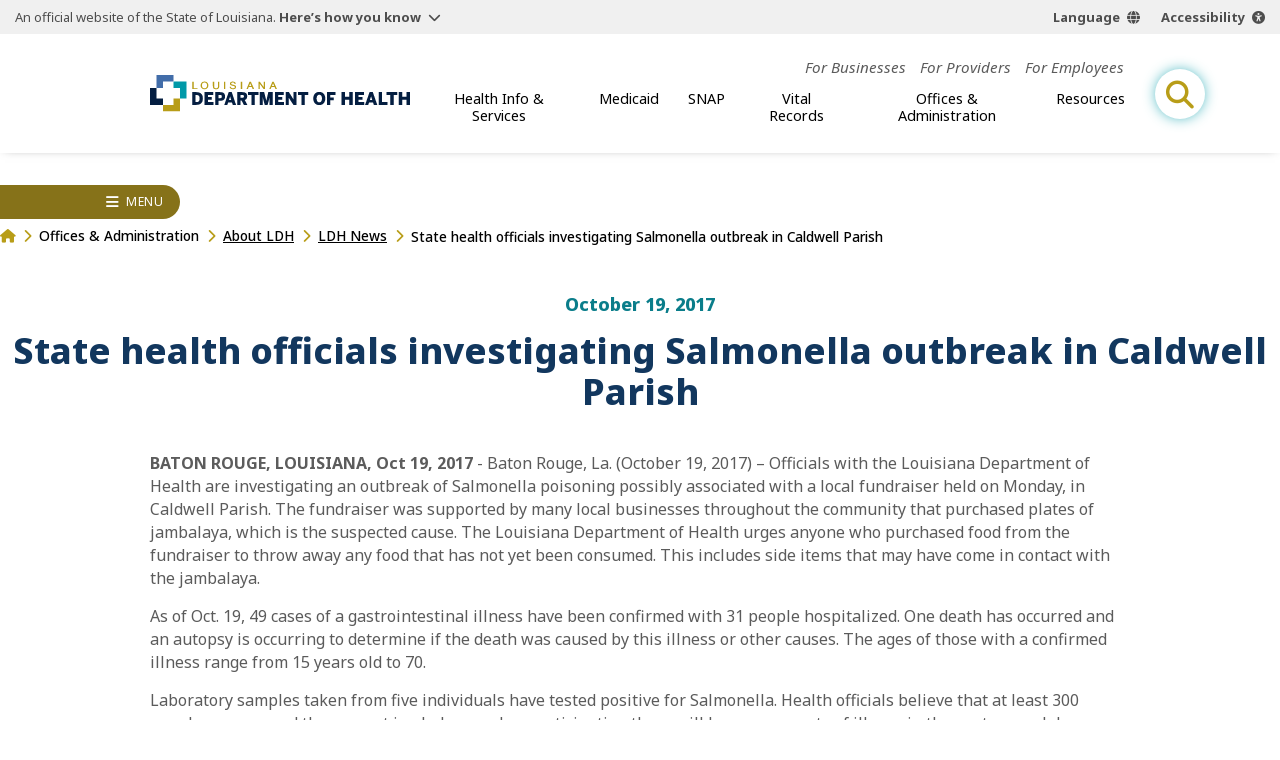

--- FILE ---
content_type: text/html;charset=UTF-8
request_url: https://ldh.la.gov/news/4403
body_size: 18955
content:
<!DOCTYPE html>
<html lang="en">
<head>

<title>State health officials investigating Salmonella outbreak in Caldwell Parish | Louisiana Department of Health</title>
<meta name="description" content="The Louisiana Department of Health protects and promotes health and ensures access to medical, preventive and rehabilitative services for all citizens of the State of Louisiana.">

<meta charset="UTF-8" />
<meta name="viewport" content="width=device-width, initial-scale=1">
<meta property="og:title" content="State health officials investigating Salmonella outbreak in Caldwell Parish | Louisiana Department of Health" />
<meta property="og:type" content="website" />
<meta property="og:image" content="https://ldh.la.gov/assets/images/ldh-open-graph.jpg" /> 
<meta property="og:description" content="The Louisiana Department of Health protects and promotes health and ensures access to medical, preventive and rehabilitative services for all citizens of the State of Louisiana." />

<meta name="twitter:site" content="@LADeptHealth">

<link rel="preconnect" href="https://fonts.googleapis.com">
<link rel="preconnect" href="https://fonts.gstatic.com" crossorigin>
<link href="https://fonts.googleapis.com/css2?family=Noto+Sans:ital,wght@0,100..900;1,100..900&family=Roboto:wght@400;900&display=swap" rel="stylesheet">
<link rel="apple-touch-icon" sizes="180x180" href="[data-uri]">
<link rel="icon" type="image/png" sizes="32x32" href="[data-uri]">
<link rel="icon" type="image/png" sizes="16x16" href="[data-uri]">
<link rel="manifest" href="[data-uri]">
<link rel="mask-icon" href="/build/img/safari-pinned-tab.svg" color="#426da9">
<link rel="shortcut icon" href="/build/img/favicon.ico">

<meta name="msapplication-TileColor" content="#426da9">
<meta name="msapplication-config" content="/build/img/favicon/browserconfig.xml">
<meta name="theme-color" content="#315177">
<script async defer src="https://translate.google.com/translate_a/element.js?cb=window.handleGT"></script>
<script async defer src="https://acsbapp.com/apps/app/dist/js/app.js"></script>

    <script type="module" crossorigin src="/build/js/news.js"></script>
    <link rel="modulepreload" crossorigin href="/build/js/chunks/expand-one.js">
    <link rel="modulepreload" crossorigin href="/build/js/chunks/wrapper.js">
    <link rel="modulepreload" crossorigin href="/build/js/chunks/breadcrumbs.js">
    <link rel="stylesheet" href="/build/css/news-detail.css">
  <meta name="google-site-verification" content="0Hj7T4XBJfxVjsKOQE7J2iobzIJNg528PBpB6hp0-s8" />

<!-- Google Tag Manager -->
<script>(function(w,d,s,l,i){w[l]=w[l]||[];w[l].push({'gtm.start':
new Date().getTime(),event:'gtm.js'});var f=d.getElementsByTagName(s)[0],
j=d.createElement(s),dl=l!='dataLayer'?'&l='+l:'';j.async=true;j.src=
'https://www.googletagmanager.com/gtm.js?id='+i+dl;f.parentNode.insertBefore(j,f);
})(window,document,'script','dataLayer','GTM-M6QZVTF');</script>
<!-- End Google Tag Manager -->

<!-- MESH Google Tag Manager -->
<script>(function(w,d,s,l,i){w[l]=w[l]||[];w[l].push({'gtm.start':
new Date().getTime(),event:'gtm.js'});var f=d.getElementsByTagName(s)[0],
j=d.createElement(s),dl=l!='dataLayer'?'&l='+l:'';j.async=true;j.src=
'https://www.googletagmanager.com/gtm.js?id='+i+dl;f.parentNode.insertBefore(j,f);
})(window,document,'script','dataLayer','GTM-PHQ8XH2');</script>
<!-- End MESH Google Tag Manager -->

<!-- ROCKIT SCIENCE Google tag (gtag.js) --> 
<script async src="https://www.googletagmanager.com/gtag/js?id=AW-16661134212"></script> <script> window.dataLayer = window.dataLayer || []; function gtag(){dataLayer.push(arguments);} gtag('js', new Date()); gtag('config', 'AW-16661134212'); </script> 
</head>
<body>
<header id="site-header">
  <section id="la-gov-bar">
    <p>An official website of the State of Louisiana.
      <button class="gov-trigger" aria-controls="gov-bar-expand">Here’s how you know</button>
    </p>
    <nav class="options" aria-label="language and accessibility options">
      <button class="lang">Language</button>
      <button class="acsb" data-acsb-custom-trigger="true">Accessibility</button>
    </nav>
    <div class="expand" id="gov-bar-expand">
      <div class="group">
        <img src="/build/img/state-seal-grey.svg" height="90" width="90" alt="State of Louisiana Seal">
        <em>Official Louisiana State Websites use .la.gov</em> <span>A .la.gov website belongs to an official<br>
        government organization in Louisiana.</span>
      </div>
      <div class="group">
        <img src="/build/img/lock.svg" height="90" width="63" alt="Lock icon image">
        <em>Secure .gov websites use HTTPS</em> <span>A lock (<span class="lock"></span>) or https:// means you've safely<br>
        connected to the official .gov website.</span>
      </div>
    </div>
    <nav id="gt-container" data-open="false">
      <div id="gt-element"></div>
    </nav>
  </section>

  
  
  <a href="/" class="brand" aria-label="link to homepage"><img src="/build/img/logo-color.svg" width="250" alt="ldh logo"></a>
  
  
<button id="mobile-open-trigger" aria-label="open mobile menu" aria-controls="header-nav-group">
<div></div>
<div></div>
<div></div>
</button>
<div class="nav-group" id="header-nav-group">
  <button id="mobile-close-trigger" aria-label="close mobile menu" aria-controls="header-nav-group">
  <div></div>
  <div></div>
  </button>
  <span class="menu-title">Menu</span>
  <div class="nav-scroll-group">
    
  <!-- generated {ts '2026-01-29 02:00:00'} -->
  <nav id="top-nav">
    <ul class="top-list">
      
        <li class="top-item">                    
          <a href="/for-businesses">For Businesses</a>
          
              
            <div class="sub-group">
              <div class="sub-name"> <strong>For Businesses</strong> </div>
              <ul class="sub-list cont">
                                                                
                  <li class="sub-item">
                    
                      <a href="/bureau-of-engineering-services/bacteriological-sample-collection">Bacteriological Sample Collection</a>
                    
                  </li>
                                                                
                  <li class="sub-item">
                    
                      <a href="/bureau-of-sanitarian-services/building-and-premises-program">Building and Premises Program</a>
                    
                  </li>
                                                                
                  <li class="sub-item">
                    
                      <a href="/bureau-of-sanitarian-services/Cannabis">Cannabis Program</a>
                    
                  </li>
                                                                
                  <li class="sub-item">
                    
                      <a href="/bureau-of-sanitarian-services/food-and-drug-unit">Food &amp; Drug Program</a>
                    
                  </li>
                                                                
                  <li class="sub-item">
                    
                      <a href="/bureau-of-sanitarian-services/commercial-seafood">Commercial Seafood Program</a>
                    
                  </li>
                                                                
                  <li class="sub-item">
                    
                      <a href="/bureau-of-engineering-services/LSLI">Lead Service Line Inventory (LSLI)</a>
                    
                  </li>
                                                                
                  <li class="sub-item">
                    
                      <a href="/bureau-of-engineering-services/LCRR">Lead &amp; Copper Rule Revisions</a>
                    
                  </li>
                                                                
                  <li class="sub-item">
                    
                      <a href="/bureau-of-sanitarian-services/milk-and-dairy-unit">Milk &amp; Dairy Control Program</a>
                    
                  </li>
                                                                
                  <li class="sub-item">
                    
                      <a href="/bureau-of-sanitarian-services/wastewater">Onsite Wastewater Program</a>
                    
                  </li>
                                                                
                  <li class="sub-item">
                    
                      <a href="/bureau-of-sanitarian-services/retail-food">Retail Food Program</a>
                    
                  </li>
                
              </ul>
            </div>      
                     
          
        </li>
      
        <li class="top-item">                    
          <a href="/for-providers">For Providers</a>
          
              
            <div class="sub-group">
              <div class="sub-name"> <strong>For Providers</strong> </div>
              <ul class="sub-list cont">
                                                                
                  <li class="sub-item">
                    
                      <a href="/immunization-program/adult-immunization-provider-toolkit">Adult Immunization Provider Toolkit</a>
                    
                  </li>
                                                                
                  <li class="sub-item">
                    
                      <a href="/bureau-of-emergency-medical-services/ambulance-standards">Ambulance Standards</a>
                    
                  </li>
                                                                
                  <li class="sub-item">
                    
                      <a href="/bureau-of-family-health/care-coordination-toolkit">Care Coordination</a>
                    
                  </li>
                                                                
                  <li class="sub-item">
                    
                      <a href="/page/1339">Coordinated System of Care (CSoC)</a>
                    
                  </li>
                                                                
                  <li class="sub-item">
                    
                      <a href="/office-for-citizens-with-developmental-disabilities/direct-service-workers">Direct Service Workers</a>
                    
                  </li>
                                                                
                  <li class="sub-item">
                    
                      <a href="/office-for-citizens-with-developmental-disabilities/earlysteps-provider-information">EarlySteps Provider Page</a>
                    
                  </li>
                                                                
                  <li class="sub-item">
                    
                      <a href="/bureau-of-infectious-diseases/healthcare-associated-infections-resource-center">Healthcare-Associated Infections and Antibiotic Resistance (HAI/AR)</a>
                    
                  </li>
                                                                
                  <li class="sub-item">
                    
                      <a href="/immunization-program/providers">Immunization Quality Improvement for Providers (IQIP)</a>
                    
                  </li>
                                                                
                  <li class="sub-item">
                    
                      <a href="/bureau-of-health-informatics/lahidd">Louisiana Hospital Inpatient Discharge Database</a>
                    
                  </li>
                                                                
                  <li class="sub-item">
                    
                      <a href="/page/990">Louisiana WIC Vendors</a>
                    
                  </li>
                                                                
                  <li class="sub-item">
                    
                      <a href="/office-of-behavioral-health/mental-health-rehabilitation">Mental Health Rehabilitation</a>
                    
                  </li>
                                                                
                  <li class="sub-item">
                    
                      <a href="/medicaid/for-medicaid-providers">Medicaid Providers</a>
                    
                      <div class="sub-group">
                        <div class="sub-name"> <strong>For Providers</strong>  </div>
                        <ul class="sub-list">
                          
                            <li class="sub-item">
                              
                                <a href="/medicaid/claims-and-billing">Claims and Billing</a>
                              
                            </li>
                          
                            <li class="sub-item">
                              
                                <a href="/medicaid/dental-services">Dental Providers</a>
                              
                            </li>
                          
                            <li class="sub-item">
                              
                                <a href="/medicaid/electronic-visit-verification">Electronic Visit Verification</a>
                              
                            </li>
                          
                            <li class="sub-item">
                              
                                <a href="/medicaid/informational-bulletins">Informational Bulletins</a>
                              
                            </li>
                          
                            <li class="sub-item">
                              
                                <a href="/medicaid/legal-compliance-monitoring">Legal Compliance Monitoring</a>
                              
                            </li>
                          
                            <li class="sub-item">
                              
                                <a href="/medicaid/ltc-providers">Long-Term Care Providers</a>
                              
                            </li>
                          
                            <li class="sub-item">
                              
                                <a href="/medicaid/mce-resources">Managed Care Entity Resources</a>
                              
                            </li>
                          
                            <li class="sub-item">
                              
                                <a href="/medicaid/dbpm-resources">Dental Benefit Program Manager Resources</a>
                              
                            </li>
                          
                            <li class="sub-item">
                              
                                <a href="/medicaid/mco-resources">Managed Care Organization Resources</a>
                              
                            </li>
                          
                            <li class="sub-item">
                              
                                <a href="/medicaid/rate-certification-letters">Rate Certification Letters</a>
                              
                            </li>
                          
                            <li class="sub-item">
                              
                                <a href="/medicaid/medical-transportation-provider-resources">Medical Transportation Provider Resources</a>
                              
                            </li>
                          
                            <li class="sub-item">
                              
                                <a href="/pharmacy">Pharmacy</a>
                              
                            </li>
                          
                            <li class="sub-item">
                              
                                <a href="/medicaid/rate-setting-and-audit-section">Rate and Audit</a>
                              
                            </li>
                          
                            <li class="sub-item">
                              
                                <a href="/medicaid/eidr-medicaid-claims-requests">EIDR Medicaid Claims Requests</a>
                              
                            </li>
                          
                            <li class="sub-item">
                              
                                <a href="/medicaid/useful-managed-care-info">Useful MCO Information for Providers</a>
                              
                            </li>
                          
                        </ul>
                      </div>
                    
                  </li>
                                                                
                  <li class="sub-item">
                    
                      <a href="/bureau-of-family-health/ppcl">Provider to Provider Consultation Line (PPCL)</a>
                    
                  </li>
                                                                
                  <li class="sub-item">
                    
                      <a href="/office-of-behavioral-health/suicide-assessment-intervention-treatment-management-resources-per-act-582">Suicide Assessment, Intervention, Treatment &amp; Management Resources</a>
                    
                  </li>
                                                                
                  <li class="sub-item">
                    
                      <a href="/bureau-of-family-health/SUID-resources-for-providers">SUID Resources</a>
                    
                  </li>
                                                                
                  <li class="sub-item">
                    
                      <a href="/bureau-of-infectious-diseases/veterinary-information">Veterinary Information</a>
                    
                  </li>
                                                                
                  <li class="sub-item">
                    
                      <a href="/vital-records/leers">Vital Records: LEERS</a>
                    
                  </li>
                                                                
                  <li class="sub-item">
                    
                      <a href="/immunization-program/yellow-fever-vaccination-center-certification">Yellow Fever Vaccination Center Certification</a>
                    
                  </li>
                
              </ul>
            </div>      
                     
          
        </li>
      
        <li class="top-item">                    
          <a href="/for-employees">For Employees</a>
          
        </li>
      
    </ul>
  </nav>

  <!-- generated {ts '2026-01-29 02:15:00'} -->
  <nav id="main-nav">        
    <ul class="top-list">
      
        <li class="top-item">
          <button>Health Info &amp; Services</button>
          
              <div class="sub-group">
                <div class="sub-name"> <strong>Health Info &amp; Services</strong> </div>
                <ul class="sub-list cont">
                     
                      <li class="sub-item" microsite-id="116">
                        
                          <a href="/aging-louisianans">Aging Louisianans</a>
                        
                          
              <div class="sub-group">
                <div class="sub-name"> <em>Health Info &amp; Services</em> <strong>Aging Louisianans</strong> </div>
                <ul class="sub-list cont">
                                                                  
                    <li class="sub-item">
                      
                        <a href="/office-of-aging-and-adult-services/ADHC-waiver">Adult Day Health Care (ADHC) Waiver</a>
                      
                    </li>
                                                                  
                    <li class="sub-item">
                      
                        <a href="/office-of-aging-and-adult-services/adult-protective-services">Adult Protective Services (APS)</a>
                      
                    </li>
                                                                  
                    <li class="sub-item">
                      
                        <a href="/office-of-aging-and-adult-services/civil-money-penalty-reinvestment-program">Civil Money Penalty (CMP) Reinvestment Program</a>
                      
                    </li>
                                                                  
                    <li class="sub-item">
                      
                        <a href="/page/998">Commodity Supplemental Food Program (CSFP)</a>
                      
                    </li>
                                                                  
                    <li class="sub-item">
                      
                        <a href="/office-of-aging-and-adult-services/community-choices-waiver-ccw">Community Choices Waiver (CCW)</a>
                      
                    </li>
                                                                  
                    <li class="sub-item">
                      
                        <a href="/office-of-aging-and-adult-services/nursing-facility-services">Facility-Based Programs / Nursing Facilities</a>
                      
                    </li>
                                                                  
                    <li class="sub-item">
                      
                        <a href="/office-of-aging-and-adult-services/home-and-community-based-services">Home &amp; Community-Based Services (HCBS)</a>
                      
                    </li>
                                                                  
                    <li class="sub-item">
                      
                        <a href="/office-of-aging-and-adult-services/LTPCS">Long Term-Personal Care Services (LT-PCS)</a>
                      
                    </li>
                                                                  
                    <li class="sub-item">
                      
                        <a href="/office-of-aging-and-adult-services/OAAS-My-Place-Louisiana">My Place Louisiana (MPL)</a>
                      
                    </li>
                                                                  
                    <li class="sub-item">
                      
                        <a href="/office-of-aging-and-adult-services/permanent-supportive-housing-psh">Permanent Supportive Housing (PSH)</a>
                      
                    </li>
                                                                  
                    <li class="sub-item">
                      
                        <a href="/office-of-aging-and-adult-services/PACE">Program for All-Inclusive Care for the Elderly (PACE)</a>
                      
                    </li>
                                                                  
                    <li class="sub-item">
                      
                        <a href="/office-of-aging-and-adult-services/SPAS">State Personal Assistance Services Program (SPAS)</a>
                      
                    </li>
                                                                  
                    <li class="sub-item">
                      
                        <a href="/office-of-aging-and-adult-services/traumatic-head-spinal-cord-injury-trust-fund-program">Traumatic Brain &amp; Spinal Cord Injury (THSCI)</a>
                      
                    </li>
                  
                </ul>
              </div>
                                      
                        
                      </li>
                     
                      <li class="sub-item" microsite-id="126">
                        
                          <a href="/behavioral-health">Behavioral Health</a>
                        
                          
              <div class="sub-group">
                <div class="sub-name"> <em>Health Info &amp; Services</em> <strong>Behavioral Health</strong> </div>
                <ul class="sub-list cont">
                                                                  
                    <li class="sub-item">
                      
                        <a href="/page/453">Behavioral Health Managed Care</a>
                      
                    </li>
                                                                  
                    <li class="sub-item">
                      
                        <a href="/page/5328">Coordinated System of Care (CSoC)</a>
                      
                    </li>
                                                                  
                    <li class="sub-item">
                      
                        <a href="/office-of-behavioral-health/substance-use-and-gambling-disorders">Substance Use &amp; Addictive Disorders</a>
                      
                        <div class="sub-group">
                          <div class="sub-name"> <em>Health Info &amp; Services</em> <strong>Substance Use &amp; Addictive Disorders</strong> </div>
                          <ul class="sub-list cont">
                            
                              <li class="sub-item">
                                
                                  <a href="/office-of-behavioral-health/alcohol-use">Alcohol Use</a>
                                
                              </li>
                            
                              <li class="sub-item">
                                
                                  <a href="/office-of-behavioral-health/inhalant-abuse-prevention">Inhalant Abuse Prevention</a>
                                
                              </li>
                            
                              <li class="sub-item">
                                
                                  <a href="/opioids">Opioids</a>
                                
                              </li>
                            
                              <li class="sub-item">
                                
                                  <a href="/office-of-behavioral-health/gambling-when-gambling-is-a-problem">Problem Gambling</a>
                                
                              </li>
                            
                              <li class="sub-item">
                                
                                  <a href="/bureau-of-chronic-disease-prevention-healthcare-access/tobacco-use">Tobacco Use</a>
                                
                              </li>
                            
                          </ul>
                        </div>
                      
                    </li>
                                                                  
                    <li class="sub-item">
                      
                        <a href="/office-of-behavioral-health/suicide-prevention">Suicide Prevention</a>
                      
                        <div class="sub-group">
                          <div class="sub-name"> <em>Health Info &amp; Services</em> <strong>Suicide Prevention</strong> </div>
                          <ul class="sub-list cont">
                            
                              <li class="sub-item">
                                
                                  <button>Louisiana Crisis Response System and 988 Lifeline</button>
                                
                              </li>
                            
                              <li class="sub-item">
                                
                                  <a href="/office-of-behavioral-health/louisiana-spirit">Louisiana Spirit Crisis Counseling Program</a>
                                
                              </li>
                            
                          </ul>
                        </div>
                      
                    </li>
                                                                  
                    <li class="sub-item">
                      
                        <a href="/office-of-behavioral-health/mental-health-services">Mental Health Information &amp; Services</a>
                      
                        <div class="sub-group">
                          <div class="sub-name"> <em>Health Info &amp; Services</em> <strong>Mental Health Information &amp; Services</strong> </div>
                          <ul class="sub-list cont">
                            
                              <li class="sub-item">
                                
                                  <button>Acute Units &amp; Behavioral Health Clinics</button>
                                
                              </li>
                            
                              <li class="sub-item">
                                
                                  <a href="/office-of-behavioral-health/mental-health-rehabilitation">Mental Health Rehabilitation</a>
                                
                              </li>
                            
                              <li class="sub-item">
                                
                                  <a href="/office-of-behavioral-health/first-episode-of-psychosis-treatment-programs">Early Serious Mental Illness/First Episode Psychosis Treatment</a>
                                
                              </li>
                            
                              <li class="sub-item">
                                
                                  <a href="/office-of-behavioral-health/mental-health-services">Inpatient Psychiatric Facilities</a>
                                
                              </li>
                            
                          </ul>
                        </div>
                      
                    </li>
                  
                </ul>
              </div>
                                      
                        
                      </li>
                     
                      <li class="sub-item" microsite-id="133">
                        
                          <a href="/children-families">Children &amp; Families</a>
                        
                          
              <div class="sub-group">
                <div class="sub-name"> <em>Health Info &amp; Services</em> <strong>Children &amp; Families</strong> </div>
                <ul class="sub-list cont">
                                                                  
                    <li class="sub-item">
                      
                        <a href="/bureau-of-family-health/adolescent-school-health-program">Adolescent School Health Program</a>
                      
                        <div class="sub-group">
                          <div class="sub-name"> <em>Health Info &amp; Services</em> <strong>Adolescent School Health Program</strong> </div>
                          <ul class="sub-list cont">
                            
                              <li class="sub-item">
                                
                                  <a href="https://partnersforfamilyhealth.org/sbhc/" target="_blank">School-Based Health Centers</a>
                                
                              </li>
                            
                          </ul>
                        </div>
                      
                    </li>
                                                                  
                    <li class="sub-item">
                      
                        <a href="/bureau-of-family-health/adoption">Adoption</a>
                      
                    </li>
                                                                  
                    <li class="sub-item">
                      
                        <a href="/office-of-public-health/birth-defects">Birth Defects</a>
                      
                    </li>
                                                                  
                    <li class="sub-item">
                      
                        <a href="/bureau-of-family-health/childrens-special-health-services">Children’s Special Healthcare Services (CSHS)</a>
                      
                    </li>
                                                                  
                    <li class="sub-item">
                      
                        <a href="/bureau-of-infectious-diseases/Choose-Safe-Places" target="_blank">Choose Safe Places for Early Child Care and Education (CSPECE)</a>
                      
                    </li>
                                                                  
                    <li class="sub-item">
                      
                        <a href="https://partnersforfamilyhealth.org/louisiana-early-hearing-detection-and-intervention-program-la-ehdi/" target="_blank">Early Hearing Detection and Intervention Program (EHDI)</a>
                      
                    </li>
                                                                  
                    <li class="sub-item">
                      
                        <a href="https://partnersforfamilyhealth.org/family-support-coaching-services/" target="_blank">Family Support &amp; Coaching</a>
                      
                    </li>
                                                                  
                    <li class="sub-item">
                      
                        <a href="/bureau-of-family-health/genetic-diseases-program">Genetic Diseases Program</a>
                      
                    </li>
                                                                  
                    <li class="sub-item">
                      
                        <a href="/bureau-of-family-health/newborn-screening">Newborn Screening</a>
                      
                    </li>
                                                                  
                    <li class="sub-item">
                      
                        <a href="/pregnancy">Pregnancy</a>
                      
                    </li>
                                                                  
                    <li class="sub-item">
                      
                        <a href="/bureau-of-family-health/reproductive-health-program">Reproductive Health Program</a>
                      
                    </li>
                                                                  
                    <li class="sub-item">
                      
                        <a href="/bureau-of-family-health/sickle-cell-disease-database-Louisiana">Sickle Cell Disease</a>
                      
                    </li>
                                                                  
                    <li class="sub-item">
                      
                        <a href="/page/942">WIC</a>
                      
                    </li>
                  
                </ul>
              </div>
                                      
                        
                      </li>
                     
                      <li class="sub-item" microsite-id="135">
                        
                          <a href="/community-health-wellness">Community Health &amp; Wellness</a>
                        
                          
              <div class="sub-group">
                <div class="sub-name"> <em>Health Info &amp; Services</em> <strong>Community Health &amp; Wellness</strong> </div>
                <ul class="sub-list cont">
                                                                  
                    <li class="sub-item">
                      
                        <a href="/office-of-public-health/cancer">Cancer</a>
                      
                        <div class="sub-group">
                          <div class="sub-name"> <em>Health Info &amp; Services</em> <strong>Cancer</strong> </div>
                          <ul class="sub-list cont">
                            
                              <li class="sub-item">
                                
                                  <a href="/office-of-public-health/breast-cancer">Breast</a>
                                
                              </li>
                            
                              <li class="sub-item">
                                
                                  <a href="/office-of-public-health/cervical-cancer">Cervical</a>
                                
                              </li>
                            
                              <li class="sub-item">
                                
                                  <a href="/office-of-public-health/colorectal-cancer">Colorectal</a>
                                
                              </li>
                            
                              <li class="sub-item">
                                
                                  <a href="/office-of-public-health/kidney-cancer">Kidney/Renal Pelvis</a>
                                
                              </li>
                            
                              <li class="sub-item">
                                
                                  <a href="/office-of-public-health/lung-cancer">Lung</a>
                                
                              </li>
                            
                              <li class="sub-item">
                                
                                  <a href="/office-of-public-health/ovarian-cancer">Ovarian</a>
                                
                              </li>
                            
                              <li class="sub-item">
                                
                                  <a href="/office-of-public-health/prostate-cancer">Prostate</a>
                                
                              </li>
                            
                              <li class="sub-item">
                                
                                  <a href="/office-of-public-health/skin-cancer">Skin</a>
                                
                              </li>
                            
                          </ul>
                        </div>
                      
                    </li>
                                                                  
                    <li class="sub-item">
                      
                        <a href="/bureau-of-sanitarian-services/Cannabis">Cannabis</a>
                      
                    </li>
                                                                  
                    <li class="sub-item">
                      
                        <a href="/bureau-of-chronic-disease-prevention-healthcare-access">Chronic Disease</a>
                      
                    </li>
                                                                  
                    <li class="sub-item">
                      
                        <a href="/community-healthways">Community Healthways Program</a>
                      
                    </li>
                                                                  
                    <li class="sub-item">
                      
                        <a href="/bureau-of-engineering-services">Engineering Services</a>
                      
                    </li>
                                                                  
                    <li class="sub-item">
                      
                        <a href="/page/5317">Environmental</a>
                      
                        <div class="sub-group">
                          <div class="sub-name"> <em>Health Info &amp; Services</em> <strong>Environmental</strong> </div>
                          <ul class="sub-list cont">
                            
                              <li class="sub-item">
                                
                                  <button>Environmental Public Health Tracking Program</button>
                                
                              </li>
                            
                              <li class="sub-item">
                                
                                  <a href="/page/4817">Heat-Related Illness</a>
                                
                              </li>
                            
                              <li class="sub-item">
                                
                                  <a href="/page/4924">Lead Poisoning Prevention</a>
                                
                              </li>
                            
                              <li class="sub-item">
                                
                                  <a href="/page/4817">Louisiana&apos;s Occupational Heat-Related Illness and Injury Program</a>
                                
                              </li>
                            
                              <li class="sub-item">
                                
                                  <a href="/bureau-of-sanitarian-services/molluscan-shellfish-program">Molluscan Shellfish Program</a>
                                
                              </li>
                            
                              <li class="sub-item">
                                
                                  <a href="/bureau-of-sanitarian-services/beach-monitoring-program">Beach Monitoring Program</a>
                                
                              </li>
                            
                          </ul>
                        </div>
                      
                    </li>
                                                                  
                    <li class="sub-item">
                      
                        <a href="/bureau-of-sanitarian-services">Food Safety</a>
                      
                    </li>
                                                                  
                    <li class="sub-item">
                      
                        <a href="/page/5280">Local Governing Entities (LGE)</a>
                      
                    </li>
                                                                  
                    <li class="sub-item">
                      
                        <a href="/office-of-aging-and-adult-services/palliative-care-interdisciplinary-advisory-council">Louisiana Hospice and Palliative Care</a>
                      
                    </li>
                                                                  
                    <li class="sub-item">
                      
                        <a href="/bureau-of-chronic-disease-prevention-healthcare-access/oral-health">Oral Health</a>
                      
                    </li>
                                                                  
                    <li class="sub-item">
                      
                        <a href="/oph-regional-offices">Parish Health Units (PHU)</a>
                      
                    </li>
                  
                </ul>
              </div>
                                      
                        
                      </li>
                     
                      <li class="sub-item" microsite-id="118">
                        
                          <a href="/disabilities">Disabilities</a>
                        
                          
              <div class="sub-group">
                <div class="sub-name"> <em>Health Info &amp; Services</em> <strong>Disabilities</strong> </div>
                <ul class="sub-list cont">
                                                                  
                    <li class="sub-item">
                      
                        <a href="/page/2083">Down Syndrome</a>
                      
                    </li>
                                                                  
                    <li class="sub-item">
                      
                        <a href="/bureau-of-family-health/LCD">Louisiana Commission for the Deaf (LCD)</a>
                      
                    </li>
                                                                  
                    <li class="sub-item">
                      
                        <a href="/office-for-citizens-with-developmental-disabilities/childrens-choice-waiver">Children&apos;s Choice (CC) Waiver</a>
                      
                    </li>
                                                                  
                    <li class="sub-item">
                      
                        <a href="/office-for-citizens-with-developmental-disabilities/new-opportunities-waiver">New Opportunities Waiver (NOW)</a>
                      
                    </li>
                                                                  
                    <li class="sub-item">
                      
                        <a href="/office-for-citizens-with-developmental-disabilities/residential-options-waiver">Residential Options Waiver (ROW)</a>
                      
                    </li>
                                                                  
                    <li class="sub-item">
                      
                        <a href="/office-for-citizens-with-developmental-disabilities/supports-waiver">Supports Waiver (SW)</a>
                      
                    </li>
                                                                  
                    <li class="sub-item">
                      
                        <a href="/office-for-citizens-with-developmental-disabilities/early-steps">EarlySteps</a>
                      
                    </li>
                                                                  
                    <li class="sub-item">
                      
                        <a href="/directory/foc">Freedom of Choice Providers</a>
                      
                    </li>
                                                                  
                    <li class="sub-item">
                      
                        <a href="/office-for-citizens-with-developmental-disabilities/ocdd-my-place-louisiana">My Place Louisiana</a>
                      
                    </li>
                                                                  
                    <li class="sub-item">
                      
                        <a href="/office-for-citizens-with-developmental-disabilities/support-coordination">Support Coordination</a>
                      
                    </li>
                  
                </ul>
              </div>
                                      
                        
                      </li>
                     
                      <li class="sub-item" microsite-id="127">
                        
                          <a href="/infectious-diseases">Infectious Diseases</a>
                        
                          
              <div class="sub-group">
                <div class="sub-name"> <em>Health Info &amp; Services</em> <strong>Infectious Diseases</strong> </div>
                <ul class="sub-list cont">
                                                                  
                    <li class="sub-item">
                      
                        <a href="/bureau-of-infectious-diseases/foodborne-and-waterborne-disease">Foodborne &amp; Waterborne Diseases</a>
                      
                    </li>
                                                                  
                    <li class="sub-item">
                      
                        <a href="/bureau-of-infectious-diseases/fungal-diseases">Fungal Diseases</a>
                      
                    </li>
                                                                  
                    <li class="sub-item">
                      
                        <a href="/immunization-program/hpv">Human Papillomavirus (HPV)</a>
                      
                    </li>
                                                                  
                    <li class="sub-item">
                      
                        <a href="/immunization-program/flu">Influenza (Flu)</a>
                      
                    </li>
                                                                  
                    <li class="sub-item">
                      
                        <a href="/bureau-of-infectious-diseases/infectious-disease-epidemiology">Infectious Disease Epidemiology</a>
                      
                    </li>
                                                                  
                    <li class="sub-item">
                      
                        <a href="/immunization-program">Immunizations</a>
                      
                    </li>
                                                                  
                    <li class="sub-item">
                      
                        <a href="/immunization-program/measles">Measles</a>
                      
                    </li>
                                                                  
                    <li class="sub-item">
                      
                        <a href="/bureau-of-infectious-diseases/shhp">Sexually Transmitted Infections</a>
                      
                    </li>
                                                                  
                    <li class="sub-item">
                      
                        <a href="/bureau-of-infectious-diseases/Tuberculosis">Tuberculosis</a>
                      
                    </li>
                                                                  
                    <li class="sub-item">
                      
                        <a href="/immunization-program/whooping-cough">Whooping Cough</a>
                      
                    </li>
                                                                  
                    <li class="sub-item">
                      
                        <a href="/bureau-of-infectious-diseases/west-nile-virus">West Nile Virus</a>
                      
                    </li>
                                                                  
                    <li class="sub-item">
                      
                        <a href="/bureau-of-infectious-diseases/veterinary-information">Zoonotic Diseases</a>
                      
                    </li>
                  
                </ul>
              </div>
                                      
                        
                      </li>
                     
                      <li class="sub-item" microsite-id="128">
                        
                          <a href="/emergency-preparedness-response">Emergency Preparedness &amp; Response</a>
                        
                          
              <div class="sub-group">
                <div class="sub-name"> <em>Health Info &amp; Services</em> <strong>Emergency Preparedness &amp; Response</strong> </div>
                <ul class="sub-list cont">
                                                                  
                    <li class="sub-item">
                      
                        <a href="/osg-emergency-preparedness">Emergency Preparedness - Office of the Surgeon General</a>
                      
                    </li>
                                                                  
                    <li class="sub-item">
                      
                        <a href="/emergency-preparedness-response/emergency-support-function-6">Emergency Support Function 6  (ESF-6)</a>
                      
                    </li>
                                                                  
                    <li class="sub-item">
                      
                        <a href="/health-standards-section/emergency-preparedness">Emergency Preparedness - Health Standards Section</a>
                      
                    </li>
                                                                  
                    <li class="sub-item">
                      
                        <a href="/office-for-citizens-with-developmental-disabilities/emergency-preparedness">Emergency Preparedness for Citizens with Disabilities</a>
                      
                    </li>
                                                                  
                    <li class="sub-item">
                      
                        <a href="/page/855">Emergency Response Assistance Program</a>
                      
                    </li>
                                                                  
                    <li class="sub-item">
                      
                        <a href="/bureau-of-engineering-services/safe-drinking-water-emergency-response">Drinking Water Emergency Response</a>
                      
                    </li>
                  
                </ul>
              </div>
                                      
                        
                      </li>
                    
                </ul>                            
              </div>
          
        </li>
      
        <li class="top-item">
          <button>Medicaid</button>
          
              <div class="sub-group">
                <div class="sub-name"> <strong>Medicaid</strong> </div>
                <ul class="sub-list cont">
                     
                      <li class="sub-item" microsite-id="48">
                        
                          <a href="/healthy-louisiana">Healthy Louisiana</a>
                        
                                                    
                        
                      </li>
                     
                      <li class="sub-item" microsite-id="0">
                        
                          <button>Already Covered</button>
                        
                              <div class="sub-group">
                                <div class="sub-name"> <em>Medicaid</em> <strong>Already Covered</strong> </div>
                                <ul class="sub-list">
                                                                                  
                                    
                                    <li class="sub-item" microsite-id="0">
                                        
                                          <a href="/medicaid/update-my-information">Update My Info</a>
                                                                                
                                    </li>
                                                                                  
                                    
                                    <li class="sub-item" microsite-id="0">
                                        
                                          <a href="/medicaid/find-a-provider">Find A Provider</a>
                                                                                
                                    </li>
                                                                                  
                                    
                                    <li class="sub-item" microsite-id="0">
                                        
                                          <a href="https://www.myplan.healthy.la.gov/en/choose" target="_blank">Choose A Health Plan</a>
                                                                                
                                    </li>
                                                                                  
                                    
                                    <li class="sub-item" microsite-id="95">
                                        
                                          <a href="/renew-medicaid">Renew</a>
                                        
			                          	  
                                                                                
                                    </li>
                                                                                  
                                    
                                    <li class="sub-item" microsite-id="0">
                                        
                                          <a href="/medicaid/member-rights">Member Rights</a>
                                                                                        
                                            <div class="sub-group">
                                              <div class="sub-name">
                                                 <em>Medicaid</em> <strong>Member Rights</strong>
                                              </div>
                                              <ul class="sub-list">
                                                
                                                  <li class="sub-item" microsite-id="0">
                                                    
                                                      <a href="/medicaid/how-to-appeal-medicaid">How to Appeal</a>
                                                    
                                                  </li>
                                                
                                                  <li class="sub-item" microsite-id="0">
                                                    
                                                      <a href="/medicaid/mobile-access-to-health-information">Mobile Access to Health Information</a>
                                                    
                                                  </li>
                                                
                                                  <li class="sub-item" microsite-id="0">
                                                    
                                                      <a href="/medicaid/recipient-reimbursementclaims-resolution-mmis">Reimbursement</a>
                                                    
                                                  </li>
                                                
                                                  <li class="sub-item" microsite-id="0">
                                                    
                                                      <a href="/medicaid/1095b">Tax Forms</a>
                                                    
                                                  </li>
                                                
                                              </ul>
                                            </div>  
                                                                                  
                                    </li>
                                  
                                </ul>
                              </div>
                            
                      </li>
                     
                      <li class="sub-item" microsite-id="94">
                        
                          <a href="/get-covered" target="_blank">Get Covered</a>
                        
                                                    
                        
                      </li>
                     
                      <li class="sub-item" microsite-id="148">
                        
                          <a href="/close-your-medicaid">Close Your Medicaid</a>
                        
                                                    
                        
                      </li>
                     
                      <li class="sub-item" microsite-id="0">
                        
                          <a href="/page/Medicaid-Information">Get More Information</a>
                        
                              <div class="sub-group">
                                <div class="sub-name"> <em>Medicaid</em> <strong>Get More Information</strong> </div>
                                <ul class="sub-list">
                                                                                  
                                    
                                    <li class="sub-item" microsite-id="0">
                                        
                                          <a href="/medicaid/medicaid-services">Medicaid Services</a>
                                                                                
                                    </li>
                                                                                  
                                    
                                    <li class="sub-item" microsite-id="96">
                                        
                                          <a href="/full-coverage-benefits">Full Coverage Physical and Behavioral Health Benefits</a>
                                        
			                          	  
              <div class="sub-group">
                <div class="sub-name"> <em>Medicaid</em> <strong>Full Coverage Physical and Behavioral Health Benefits</strong> </div>
                <ul class="sub-list cont">
                                                                  
                    <li class="sub-item">
                      
                        <a href="/medicaid/lachip">LaCHIP</a>
                      
                    </li>
                                                                  
                    <li class="sub-item">
                      
                        <a href="/medicaid/lachip-affordable-plan">LaCHIP Affordable Plan</a>
                      
                    </li>
                                                                  
                    <li class="sub-item">
                      
                        <a href="/medicaid/family-opportunity-act-medicaid">Family Opportunity Act</a>
                      
                    </li>
                                                                  
                    <li class="sub-item">
                      
                        <a href="/act-421">Act 421 Children&apos;s Medicaid Option</a>
                      
                    </li>
                                                                  
                    <li class="sub-item">
                      
                        <a href="/medicaid/lamoms">LaMOMS</a>
                      
                    </li>
                                                                  
                    <li class="sub-item">
                      
                        <a href="/medicaid/medicaid-expansion">Medicaid Expansion</a>
                      
                    </li>
                                                                  
                    <li class="sub-item">
                      
                        <a href="/medicaid/medicaid-benefits-for-youth-with-developmental-disabilities">Medicaid Benefits for Youth with Developmental Disabilities</a>
                      
                    </li>
                                                                  
                    <li class="sub-item">
                      
                        <a href="/medicaid/medicaid-purchase-plan">Medicaid Purchase Plan</a>
                      
                    </li>
                  
                </ul>
              </div>
            
                                                                                
                                    </li>
                                                                                  
                                    
                                    <li class="sub-item" microsite-id="0">
                                        
                                          <a href="/medicaid/take-charge-plus">Family Planning Services Coverage</a>
                                                                                
                                    </li>
                                                                                  
                                    
                                    <li class="sub-item" microsite-id="0">
                                        
                                          <a href="/medicaid/breast-cervical-health-program">Breast and Cervical Cancer Treatment Coverage</a>
                                                                                
                                    </li>
                                                                                  
                                    
                                    <li class="sub-item" microsite-id="0">
                                        
                                          <a href="/medicaid/medicare-savings-program">Medicare Premium Payment</a>
                                                                                
                                    </li>
                                                                                  
                                    
                                    <li class="sub-item" microsite-id="0">
                                        
                                          <a href="/medicaid/long-term-care">Long-term Services</a>
                                                                                        
                                            <div class="sub-group">
                                              <div class="sub-name">
                                                 <em>Medicaid</em> <strong>Long-term Services</strong>
                                              </div>
                                              <ul class="sub-list">
                                                
                                                  <li class="sub-item" microsite-id="0">
                                                    
                                                      <a href="/medicaid/self-direction">Self Direction</a>
                                                    
                                                  </li>
                                                
                                              </ul>
                                            </div>  
                                                                                  
                                    </li>
                                                                                  
                                    
                                    <li class="sub-item" microsite-id="99">
                                        
                                          <a href="/lahipp">Health Insurance Premium Payment</a>
                                        
			                          	  
                                                                                
                                    </li>
                                                                                  
                                    
                                    <li class="sub-item" microsite-id="0">
                                        
                                          <a href="/medicaid/equipment-services-for-children-with-disabilities">Home Medical Equipment and Services for Children with Disabilities </a>
                                                                                
                                    </li>
                                                                                  
                                    
                                    <li class="sub-item" microsite-id="0">
                                        
                                          <a href="/medicaid/medical-transportation">Medical Transportation</a>
                                                                                
                                    </li>
                                                                                  
                                    
                                    <li class="sub-item" microsite-id="0">
                                        
                                          <a href="/medicaid/epsdt-age-out">Aging Out of Children&apos;s Health Coverage (EPSDT)</a>
                                                                                
                                    </li>
                                                                                  
                                    
                                    <li class="sub-item" microsite-id="0">
                                        
                                          <a href="https://myplan.healthy.la.gov/en/compare-plans" target="_blank">Plan Information</a>
                                                                                
                                    </li>
                                  
                                </ul>
                              </div>
                            
                      </li>
                     
                      <li class="sub-item" microsite-id="0">
                        
                          <a href="/medicaid/Medicaid-Partners">For Medicaid Partners</a>
                        
                              <div class="sub-group">
                                <div class="sub-name"> <em>Medicaid</em> <strong>For Medicaid Partners</strong> </div>
                                <ul class="sub-list">
                                                                                  
                                    
                                    <li class="sub-item" microsite-id="0">
                                        
                                          <a href="/medicaid/available-for-public-comment">Available for Public Comment</a>
                                                                                        
                                            <div class="sub-group">
                                              <div class="sub-name">
                                                 <em>Medicaid</em> <strong>Available for Public Comment</strong>
                                              </div>
                                              <ul class="sub-list">
                                                
                                                  <li class="sub-item" microsite-id="0">
                                                    
                                                      <a href="/medicaid/dental-benefit-plan-manager-policies">Dental Benefit Plan Manager Policies</a>
                                                    
                                                  </li>
                                                
                                                  <li class="sub-item" microsite-id="0">
                                                    
                                                      <a href="/medicaid/managed-care-contracts-public-comments">Managed Care Contracts</a>
                                                    
                                                  </li>
                                                
                                                  <li class="sub-item" microsite-id="0">
                                                    
                                                      <a href="/medicaid/medicaid-managed-care-policies-procedures">Managed Care Policies and Procedures</a>
                                                    
                                                  </li>
                                                
                                                  <li class="sub-item" microsite-id="0">
                                                    
                                                      <a href="/medicaid/medicaid-managed-care-policies-procedures-pharmacy">Managed Care Policies and Procedures - Pharmacy</a>
                                                    
                                                  </li>
                                                
                                                  <li class="sub-item" microsite-id="0">
                                                    
                                                      <a href="/medicaid/medicaid-demonstrations-waivers-public-comments">Medicaid Demonstrations &amp; Waivers</a>
                                                    
                                                  </li>
                                                
                                                  <li class="sub-item" microsite-id="0">
                                                    
                                                      <a href="/page/medicaid-notices-public-comment">Medicaid Notices</a>
                                                    
                                                  </li>
                                                
                                                  <li class="sub-item" microsite-id="0">
                                                    
                                                      <a href="/medicaid/medicaid-provider-manuals-pc">Medicaid Provider Manuals</a>
                                                    
                                                  </li>
                                                
                                                  <li class="sub-item" microsite-id="0">
                                                    
                                                      <a href="/medicaid/medicaid-state-plan-amendments-pc">State Plan Amendments</a>
                                                    
                                                  </li>
                                                
                                              </ul>
                                            </div>  
                                                                                  
                                    </li>
                                                                                  
                                    
                                    <li class="sub-item" microsite-id="0">
                                        
                                          <a href="/medicaid/medicaid-policy-gateway">Medicaid Policy</a>
                                                                                
                                    </li>
                                                                                  
                                    
                                    <li class="sub-item" microsite-id="0">
                                        
                                          <a href="/medicaid/medicaid-rulemaking">Medicaid Rulemaking</a>
                                                                                
                                    </li>
                                                                                  
                                    
                                    <li class="sub-item" microsite-id="0">
                                        
                                          <a href="/medicaid/medicaid-state-plan">State Plan</a>
                                                                                
                                    </li>
                                                                                  
                                    
                                    <li class="sub-item" microsite-id="0">
                                        
                                          <a href="/medicaid/medicaid-state-plan-amendments-2025">State Plan Amendments</a>
                                                                                
                                    </li>
                                                                                  
                                    
                                    <li class="sub-item" microsite-id="47">
                                        
                                          <a href="/medicaid-quality-initiatives">Quality Initiatives</a>
                                        
			                          	  
              <div class="sub-group">
                <div class="sub-name"> <em>Medicaid</em> <strong>Quality Initiatives</strong> </div>
                <ul class="sub-list cont">
                                                                  
                    <li class="sub-item">
                      
                        <a href="/performance-improvement-projects">Performance Improvement Projects</a>
                      
                    </li>
                                                                  
                    <li class="sub-item">
                      
                        <a href="/pupp">Public University Partnership Program (PUPP)</a>
                      
                    </li>
                                                                  
                    <li class="sub-item">
                      
                        <a href="/medicaid/LHIS-Adults">Louisiana Health Insurance Survey (LHIS) Dashboard - Adults</a>
                      
                    </li>
                                                                  
                    <li class="sub-item">
                      
                        <a href="/medicaid/LHIS-Child">Louisiana Health Insurance Survey (LHIS) Dashboard - Children</a>
                      
                    </li>
                                                                  
                    <li class="sub-item">
                      
                        <a href="/medicaid/LHIS-Uninsured">Louisiana Health Insurance Survey (LHIS) Dashboard - Uninsured</a>
                      
                    </li>
                                                                  
                    <li class="sub-item">
                      
                        <a href="https://www.medicaid.gov/state-overviews/scorecard/main" target="_blank">Medicaid and CHIP Scorecard</a>
                      
                    </li>
                                                                  
                    <li class="sub-item">
                      
                        <a href="/medicaid/medicaid-birth-outcomes">Birth Outcomes</a>
                      
                    </li>
                  
                </ul>
              </div>
            
                                                                                
                                    </li>
                                                                                  
                                    
                                    <li class="sub-item" microsite-id="0">
                                        
                                          <a href="/medicaid/medicaid-eligibility-manual">Medicaid Eligibility Information</a>
                                                                                
                                    </li>
                                                                                  
                                    
                                    <li class="sub-item" microsite-id="93">
                                        
                                          <a href="/medicaid-application-centers">Application Center Resource Library</a>
                                        
			                          	  
                                                                                
                                    </li>
                                                                                  
                                    
                                    <li class="sub-item" microsite-id="0">
                                        
                                          <a href="/medicaid/outstation-resource-library">Request an Eligibility Worker at Your Business</a>
                                                                                
                                    </li>
                                                                                  
                                    
                                    <li class="sub-item" microsite-id="0">
                                        
                                          <a href="/medicaid/mars">Request Medicaid Data</a>
                                                                                
                                    </li>
                                                                                  
                                    
                                    <li class="sub-item" microsite-id="0">
                                        
                                          <a href="/medicaid/mco-judicial-liaisons">Health Plan Judicial Liaisons</a>
                                                                                
                                    </li>
                                                                                  
                                    
                                    <li class="sub-item" microsite-id="0">
                                        
                                          <a href="/medicaid/justice-involved-prerelease-enrollment-program">Justice Involved Pre-Release Program</a>
                                                                                
                                    </li>
                                                                                  
                                    
                                    <li class="sub-item" microsite-id="0">
                                        
                                          <a href="/medicaid/reentry-1115-waiver">Reentry 1115 Demonstration Waiver</a>
                                                                                
                                    </li>
                                  
                                </ul>
                              </div>
                            
                      </li>
                    
                </ul>                            
              </div>
          
        </li>
      
        <li class="top-item">
          <button>SNAP</button>
          
              <div class="sub-group">
                <div class="sub-name"> <strong>SNAP</strong> </div>
                <ul class="sub-list cont">
                     
                      <li class="sub-item" microsite-id="149">
                        
                          <a href="/supplemental-nutrition-assistance-program">Supplemental Nutrition Assistance Program (SNAP)</a>
                        
                          
              <div class="sub-group">
                <div class="sub-name"> <em>SNAP</em> <strong>Supplemental Nutrition Assistance Program (SNAP)</strong> </div>
                <ul class="sub-list cont">
                                                                  
                    <li class="sub-item">
                      
                        <a href="/page/5514">Able-Bodied Adult Without Dependents (ABAWD)</a>
                      
                    </li>
                                                                  
                    <li class="sub-item">
                      
                        <a href="/page/5504">Disaster Supplemental Nutrition Assistance Program (DSNAP)</a>
                      
                    </li>
                                                                  
                    <li class="sub-item">
                      
                        <a href="/page/5497">Electronic Benefits Transfer (EBT)</a>
                      
                    </li>
                                                                  
                    <li class="sub-item">
                      
                        <a href="/page/5508">Electronic Healthy Incentives Project (eHIP)</a>
                      
                    </li>
                                                                  
                    <li class="sub-item">
                      
                        <a href="/page/5526">Family Independence Temporary Assistance Program (FITAP)</a>
                      
                    </li>
                                                                  
                    <li class="sub-item">
                      
                        <a href="/page/5554">LaCAP</a>
                      
                    </li>
                                                                  
                    <li class="sub-item">
                      
                        <a href="/page/5527">Kinship Care Subsidy Program (KCSP)</a>
                      
                    </li>
                                                                  
                    <li class="sub-item">
                      
                        <a href="/page/5495">SUN Bucks</a>
                      
                    </li>
                                                                  
                    <li class="sub-item">
                      
                        <a href="/page/5511">SNAP Community Partners</a>
                      
                    </li>
                                                                  
                    <li class="sub-item">
                      
                        <a href="/page/5498">SNAP Eligibility &amp; Application</a>
                      
                    </li>
                                                                  
                    <li class="sub-item">
                      
                        <a href="/page/5528">Temporary Assistance for Needy Families (TANF)</a>
                      
                    </li>
                  
                </ul>
              </div>
                                      
                        
                      </li>
                    
                </ul>                            
              </div>
          
        </li>
      
        <li class="top-item">
          <button>Vital Records</button>
          
              <div class="sub-group">
                <div class="sub-name"> <strong>Vital Records</strong> </div>
                <ul class="sub-list cont">
                     
                      <li class="sub-item" microsite-id="0">
                        
                          <a href="/vital-records/request-a-birth-or-death-certificate">Birth &amp; Death Certificates</a>
                        
                      </li>
                     
                      <li class="sub-item" microsite-id="0">
                        
                          <a href="/page/marriage">Marriage Certificates &amp; Licenses</a>
                        
                      </li>
                     
                      <li class="sub-item" microsite-id="0">
                        
                          <a href="/page/paternity-information">Paternity Documentation</a>
                        
                      </li>
                     
                      <li class="sub-item" microsite-id="0">
                        
                          <a href="/page/adoption-information">Adoption Documentation</a>
                        
                      </li>
                     
                      <li class="sub-item" microsite-id="0">
                        
                          <a href="/page/vital-record-amendments">Amend a Vital Record</a>
                        
                      </li>
                    
                </ul>                            
              </div>
          
        </li>
      
        <li class="top-item">
          <button>Offices &amp; Administration</button>
          
              <div class="sub-group">
                <div class="sub-name"> <strong>Offices &amp; Administration</strong> </div>
                <ul class="sub-list cont">
                     
                      <li class="sub-item" microsite-id="0">
                        
                          <a href="/page/2">About LDH</a>
                        
                              <div class="sub-group">
                                <div class="sub-name"> <em>Offices &amp; Administration</em> <strong>About LDH</strong> </div>
                                <ul class="sub-list">
                                                                                  
                                    
                                    <li class="sub-item" microsite-id="0">
                                        
                                          <a href="/directory">Locations</a>
                                                                                
                                    </li>
                                                                                  
                                    
                                    <li class="sub-item" microsite-id="0">
                                        
                                          <a href="/news">News</a>
                                                                                
                                    </li>
                                                                                  
                                    
                                    <li class="sub-item" microsite-id="0">
                                        
                                          <a href="/calendar">Events</a>
                                                                                
                                    </li>
                                                                                  
                                    
                                    <li class="sub-item" microsite-id="0">
                                        
                                          <a href="/page/5295">Careers</a>
                                                                                
                                    </li>
                                  
                                </ul>
                              </div>
                            
                      </li>
                     
                      <li class="sub-item" microsite-id="0">
                        
                          <button>Divisions</button>
                        
                              <div class="sub-group">
                                <div class="sub-name"> <em>Offices &amp; Administration</em> <strong>Divisions</strong> </div>
                                <ul class="sub-list">
                                                                                  
                                    
                                    <li class="sub-item" microsite-id="1">
                                        
                                          <a href="/medicaid">Bureau of Health Services Financing (Medicaid)</a>
                                        
			                          	  
                                                                                
                                    </li>
                                                                                  
                                    
                                    <li class="sub-item" microsite-id="12">
                                        
                                          <a href="/office-of-aging-and-adult-services">Office of Aging and Adult Services</a>
                                        
			                          	  
              <div class="sub-group">
                <div class="sub-name"> <em>Offices &amp; Administration</em> <strong>Office of Aging and Adult Services</strong> </div>
                <ul class="sub-list cont">
                                                                  
                    <li class="sub-item">
                      
                        <a href="/office-of-aging-and-adult-services/nursing-facility-services">Facility-Based Programs</a>
                      
                    </li>
                                                                  
                    <li class="sub-item">
                      
                        <a href="/office-of-aging-and-adult-services/critical-incident-reporting">Critical Incident Reporting</a>
                      
                    </li>
                                                                  
                    <li class="sub-item">
                      
                        <a href="/office-of-aging-and-adult-services/home-and-community-based-services">Home &amp; Community-Based Services</a>
                      
                    </li>
                                                                  
                    <li class="sub-item">
                      
                        <a href="/page/permanent-supportive-housing-psh">Permanent Supportive Housing (PSH)</a>
                      
                    </li>
                  
                </ul>
              </div>
            
                                                                                
                                    </li>
                                                                                  
                                    
                                    <li class="sub-item" microsite-id="10">
                                        
                                          <a href="/office-of-behavioral-health">Office of Behavioral Health</a>
                                        
			                          	  
              <div class="sub-group">
                <div class="sub-name"> <em>Offices &amp; Administration</em> <strong>Office of Behavioral Health</strong> </div>
                <ul class="sub-list cont">
                                                                  
                    <li class="sub-item">
                      
                        <a href="/office-of-behavioral-health/substance-use-and-gambling-disorders">Addictive Disorders</a>
                      
                    </li>
                                                                  
                    <li class="sub-item">
                      
                        <a href="/page/5328">Coordinated System of Care</a>
                      
                    </li>
                                                                  
                    <li class="sub-item">
                      
                        <a href="/office-of-behavioral-health/louisiana-spirit">Louisiana Crisis Counseling Program</a>
                      
                    </li>
                                                                  
                    <li class="sub-item">
                      
                        <a href="/office-of-behavioral-health/mental-health-services">Mental Health</a>
                      
                    </li>
                  
                </ul>
              </div>
            
                                                                                
                                    </li>
                                                                                  
                                    
                                    <li class="sub-item" microsite-id="11">
                                        
                                          <a href="/office-for-citizens-with-developmental-disabilities">Office for Citizens with Developmental Disabilities</a>
                                        
			                          	  
              <div class="sub-group">
                <div class="sub-name"> <em>Offices &amp; Administration</em> <strong>Office for Citizens with Developmental Disabilities</strong> </div>
                <ul class="sub-list cont">
                                                                  
                    <li class="sub-item">
                      
                        <a href="/office-for-citizens-with-developmental-disabilities/information-for-individuals-and-families">For Individuals &amp; Families</a>
                      
                    </li>
                                                                  
                    <li class="sub-item">
                      
                        <a href="/office-for-citizens-with-developmental-disabilities/earlysteps-provider-information">For Providers</a>
                      
                    </li>
                                                                  
                    <li class="sub-item">
                      
                        <a href="/directory/">Locate Services</a>
                      
                    </li>
                                                                  
                    <li class="sub-item">
                      
                        <a href="/office-for-citizens-with-developmental-disabilities/ocdd-services-programs">Services &amp; Programs</a>
                      
                    </li>
                                                                  
                    <li class="sub-item">
                      
                        <a href="/office-for-citizens-with-developmental-disabilities/early-steps">Early Steps</a>
                      
                    </li>
                                                                  
                    <li class="sub-item">
                      
                        <a href="/office-for-citizens-with-developmental-disabilities/critical-incident-reporting" target="_blank">Critical Incident Reporting</a>
                      
                    </li>
                                                                  
                    <li class="sub-item">
                      
                        <a href="/resources?cat=44&d=0&y=0&q=">Resources</a>
                      
                    </li>
                  
                </ul>
              </div>
            
                                                                                
                                    </li>
                                                                                  
                                    
                                    <li class="sub-item" microsite-id="0">
                                        
                                          <a href="/page/5529">Office of Economic Stability</a>
                                                                                
                                    </li>
                                                                                  
                                    
                                    <li class="sub-item" microsite-id="0">
                                        
                                          <a href="/office-of-public-health">Office of Public Health</a>
                                                                                        
                                            <div class="sub-group">
                                              <div class="sub-name">
                                                 <em>Offices &amp; Administration</em> <strong>Office of Public Health</strong>
                                              </div>
                                              <ul class="sub-list">
                                                
                                                  <li class="sub-item" microsite-id="25">
                                                    
                                                      <a href="/microsite/25">Bureau of Chronic Disease Prevention and Healthcare Access</a>
                                                    
					                          	      
              <div class="sub-group">
                <div class="sub-name"> <em>Offices &amp; Administration</em> <strong>Bureau of Chronic Disease Prevention and Healthcare Access</strong> </div>
                <ul class="sub-list cont">
                                                                  
                    <li class="sub-item">
                      
                        <a href="/page/2613">Asthma</a>
                      
                    </li>
                                                                  
                    <li class="sub-item">
                      
                        <a href="/page/2617">Diabetes</a>
                      
                    </li>
                                                                  
                    <li class="sub-item">
                      
                        <a href="/page/5254">Heart Disease</a>
                      
                    </li>
                                                                  
                    <li class="sub-item">
                      
                        <a href="/office-of-public-health/obesity">Obesity</a>
                      
                    </li>
                                                                  
                    <li class="sub-item">
                      
                        <a href="/bureau-of-chronic-disease-prevention-healthcare-access/oral-health">Oral health</a>
                      
                    </li>
                  
                </ul>
              </div>
            
                                                    
                                                  </li>
                                                
                                                  <li class="sub-item" microsite-id="113">
                                                    
                                                      <a href="/bureau-of-community-preparedness">Bureau of Community Preparedness</a>
                                                    
					                          	      
              <div class="sub-group">
                <div class="sub-name"> <em>Offices &amp; Administration</em> <strong>Bureau of Community Preparedness</strong> </div>
                <ul class="sub-list cont">
                                                                  
                    <li class="sub-item">
                      
                        <a href="/bureau-of-community-preparedness/health-alert-network-messages">Health Alert Network Messages</a>
                      
                    </li>
                                                                  
                    <li class="sub-item">
                      
                        <a href="/bureau-of-community-preparedness/pandemic-flu">Pandemic Flu</a>
                      
                    </li>
                                                                  
                    <li class="sub-item">
                      
                        <a href="/bureau-of-community-preparedness/community-preparedness-training-materials">Community Preparedness Training Materials</a>
                      
                    </li>
                  
                </ul>
              </div>
            
                                                    
                                                  </li>
                                                
                                                  <li class="sub-item" microsite-id="28">
                                                    
                                                      <a href="/microsite/28">Bureau of Emergency Medical Services</a>
                                                    
					                          	      
              <div class="sub-group">
                <div class="sub-name"> <em>Offices &amp; Administration</em> <strong>Bureau of Emergency Medical Services</strong> </div>
                <ul class="sub-list cont">
                                                                  
                    <li class="sub-item">
                      
                        <a href="/bureau-of-emergency-medical-services/ambulance-standards">Ambulance Standards</a>
                      
                    </li>
                                                                  
                    <li class="sub-item">
                      
                        <a href="/bureau-of-emergency-medical-services/ems-certifications">EMS Certifications</a>
                      
                    </li>
                                                                  
                    <li class="sub-item">
                      
                        <a href="/bureau-of-emergency-medical-services/ems-commission">EMS Commission</a>
                      
                    </li>
                                                                  
                    <li class="sub-item">
                      
                        <a href="/bureau-of-emergency-medical-services/ems-credentialing">EMS Credentialing</a>
                      
                    </li>
                                                                  
                    <li class="sub-item">
                      
                        <a href="/bureau-of-emergency-medical-services/ems-education">EMS Education</a>
                      
                    </li>
                                                                  
                    <li class="sub-item">
                      
                        <a href="/bureau-of-emergency-medical-services/ems-exams">EMS Exams</a>
                      
                    </li>
                                                                  
                    <li class="sub-item">
                      
                        <a href="/bureau-of-emergency-medical-services/ems-task-force">EMS Task Force</a>
                      
                    </li>
                                                                  
                    <li class="sub-item">
                      
                        <a href="/bureau-of-emergency-medical-services/jump-start-your-heart">Jump Start Your Heart Act</a>
                      
                    </li>
                  
                </ul>
              </div>
            
                                                    
                                                  </li>
                                                
                                                  <li class="sub-item" microsite-id="90">
                                                    
                                                      <a href="/bureau-of-engineering-services">Bureau of Engineering Services</a>
                                                    
					                          	      
              <div class="sub-group">
                <div class="sub-name"> <em>Offices &amp; Administration</em> <strong>Bureau of Engineering Services</strong> </div>
                <ul class="sub-list cont">
                                                                  
                    <li class="sub-item">
                      
                        <a href="/page/safe-drinking-water-program">Safe Drinking Water Program</a>
                      
                    </li>
                                                                  
                    <li class="sub-item">
                      
                        <a href="/page/louisiana-operator-certification-program">Operator Certification Program</a>
                      
                    </li>
                                                                  
                    <li class="sub-item">
                      
                        <a href="/page/drinking-water-revolving-loan-fund-program-dwrlf">Drinking Water Revolving Loan Fund</a>
                      
                    </li>
                  
                </ul>
              </div>
            
                                                    
                                                  </li>
                                                
                                                  <li class="sub-item" microsite-id="45">
                                                    
                                                      <a href="/microsite/45">Bureau of Family Health</a>
                                                    
					                          	      
              <div class="sub-group">
                <div class="sub-name"> <em>Offices &amp; Administration</em> <strong>Bureau of Family Health</strong> </div>
                <ul class="sub-list cont">
                                                                  
                    <li class="sub-item">
                      
                        <a href="/bureau-of-family-health/louisiana-birth-defects-monitoring-network">Louisiana Birth Defects Monitoring Network (LBDMN)</a>
                      
                    </li>
                                                                  
                    <li class="sub-item">
                      
                        <a href="/bureau-of-family-health/LCD">Louisiana Commission for the Deaf (LCD)</a>
                      
                    </li>
                                                                  
                    <li class="sub-item">
                      
                        <a href="https://lapqc.org/">Louisiana Perinatal Quality Collaborative (LaPQC)</a>
                      
                    </li>
                                                                  
                    <li class="sub-item">
                      
                        <a href="/bureau-of-family-health/PAMR">Louisiana Pregnancy-Associated Mortality Review (PAMR)</a>
                      
                    </li>
                                                                  
                    <li class="sub-item">
                      
                        <a href="/bureau-of-family-health/LouisianaPRAMS">Louisiana Pregnancy Risk Assessment Monitoring System (Louisiana PRAMS)</a>
                      
                    </li>
                                                                  
                    <li class="sub-item">
                      
                        <a href="http://partnersforfamilyhealth.org/">Partners for Family Health</a>
                      
                    </li>
                  
                </ul>
              </div>
            
                                                    
                                                  </li>
                                                
                                                  <li class="sub-item" microsite-id="46">
                                                    
                                                      <a href="/microsite/46">Bureau of Health Informatics</a>
                                                    
					                          	      
              <div class="sub-group">
                <div class="sub-name"> <em>Offices &amp; Administration</em> <strong>Bureau of Health Informatics</strong> </div>
                <ul class="sub-list cont">
                                                                  
                    <li class="sub-item">
                      
                        <a href="/bureau-of-health-informatics/BRFSS">BRFSS</a>
                      
                    </li>
                                                                  
                    <li class="sub-item">
                      
                        <a href="/bureau-of-health-informatics/ophdatarequestforms">Data Requests</a>
                      
                    </li>
                                                                  
                    <li class="sub-item">
                      
                        <a href="/bureau-of-health-informatics/health-report-card">Health Report Card</a>
                      
                    </li>
                                                                  
                    <li class="sub-item">
                      
                        <a href="/bureau-of-health-informatics/lahidd">Hospital Inpatient Discharge Database</a>
                      
                    </li>
                                                                  
                    <li class="sub-item">
                      
                        <a href="/bureau-of-health-informatics/opioidsurveillance">Opioid Surveillance System</a>
                      
                    </li>
                  
                </ul>
              </div>
            
                                                    
                                                  </li>
                                                
                                                  <li class="sub-item" microsite-id="89">
                                                    
                                                      <a href="/bureau-of-infectious-diseases">Bureau of Infectious Diseases</a>
                                                    
					                          	      
              <div class="sub-group">
                <div class="sub-name"> <em>Offices &amp; Administration</em> <strong>Bureau of Infectious Diseases</strong> </div>
                <ul class="sub-list cont">
                                                                  
                    <li class="sub-item">
                      
                        <a href="/page/infectious-disease-epidemiology">Infectious Disease Epidemiology</a>
                      
                    </li>
                                                                  
                    <li class="sub-item">
                      
                        <a href="/immunization-program">Immunizations</a>
                      
                    </li>
                                                                  
                    <li class="sub-item">
                      
                        <a href="/page/shhp">STD/HIV/Hepatitis</a>
                      
                    </li>
                                                                  
                    <li class="sub-item">
                      
                        <a href="/page/5317">Environmental Epidemiology &amp; Toxicology</a>
                      
                    </li>
                                                                  
                    <li class="sub-item">
                      
                        <a href="/bureau-of-infectious-diseases/Tuberculosis">Tuberculosis Control</a>
                      
                    </li>
                                                                  
                    <li class="sub-item">
                      
                        <a href="/page/veterinary-information">Veterinary</a>
                      
                    </li>
                  
                </ul>
              </div>
            
                                                    
                                                  </li>
                                                
                                                  <li class="sub-item" microsite-id="109">
                                                    
                                                      <a href="/bureau-of-laboratory-services">Bureau of Laboratory Services</a>
                                                    
					                          	      
                                                    
                                                  </li>
                                                
                                                  <li class="sub-item" microsite-id="108">
                                                    
                                                      <a href="/bureau-of-nutrition-services">Bureau of Nutrition Services</a>
                                                    
					                          	      
              <div class="sub-group">
                <div class="sub-name"> <em>Offices &amp; Administration</em> <strong>Bureau of Nutrition Services</strong> </div>
                <ul class="sub-list cont">
                                                                  
                    <li class="sub-item">
                      
                        <a href="/page/942">WIC</a>
                      
                    </li>
                                                                  
                    <li class="sub-item">
                      
                        <a href="/page/1572">Breastfeeding Program</a>
                      
                    </li>
                                                                  
                    <li class="sub-item">
                      
                        <a href="/page/990">Vendor Operations</a>
                      
                    </li>
                                                                  
                    <li class="sub-item">
                      
                        <a href="/page/5621">Complaints &amp; Fraud</a>
                      
                    </li>
                  
                </ul>
              </div>
            
                                                    
                                                  </li>
                                                
                                                  <li class="sub-item" microsite-id="53">
                                                    
                                                      <a href="/microsite/53">Bureau of Planning and Performance</a>
                                                    
					                          	      
                                                    
                                                  </li>
                                                
                                                  <li class="sub-item" microsite-id="97">
                                                    
                                                      <a href="/bureau-of-regional-clinical-operations">Bureau of Regional and Clinical Operations</a>
                                                    
					                          	      
                                                    
                                                  </li>
                                                
                                                  <li class="sub-item" microsite-id="19">
                                                    
                                                      <a href="/microsite/19">Bureau of Sanitarian Services</a>
                                                    
					                          	      
              <div class="sub-group">
                <div class="sub-name"> <em>Offices &amp; Administration</em> <strong>Bureau of Sanitarian Services</strong> </div>
                <ul class="sub-list cont">
                                                                  
                    <li class="sub-item">
                      
                        <a href="/bureau-of-sanitarian-services/food-safety">Food Safety Program</a>
                      
                    </li>
                                                                  
                    <li class="sub-item">
                      
                        <a href="/bureau-of-sanitarian-services/retail-food">Retail Food Program</a>
                      
                    </li>
                                                                  
                    <li class="sub-item">
                      
                        <a href="/bureau-of-sanitarian-services/food-and-drug-unit">Food and Drug Program</a>
                      
                    </li>
                                                                  
                    <li class="sub-item">
                      
                        <a href="/bureau-of-sanitarian-services/commercial-seafood">Commercial Seafood Program</a>
                      
                    </li>
                                                                  
                    <li class="sub-item">
                      
                        <a href="/bureau-of-sanitarian-services/milk-and-dairy-unit">Milk and Dairy Unit</a>
                      
                    </li>
                  
                </ul>
              </div>
            
                                                    
                                                  </li>
                                                
                                                  <li class="sub-item" microsite-id="21">
                                                    
                                                      <a href="/vital-records">Center for Vital Records &amp; Health Statistics</a>
                                                    
					                          	      
              <div class="sub-group">
                <div class="sub-name"> <em>Offices &amp; Administration</em> <strong>Center for Vital Records &amp; Health Statistics</strong> </div>
                <ul class="sub-list cont">
                                                                  
                    <li class="sub-item">
                      
                        <a href="/page/how-to-order-birth-records">How to Order Birth Records</a>
                      
                        <div class="sub-group">
                          <div class="sub-name"> <em>Offices &amp; Administration</em> <strong>How to Order Birth Records</strong> </div>
                          <ul class="sub-list cont">
                            
                              <li class="sub-item">
                                
                                  <a href="/page/adoptee-preadoption-certificate">Adoption Information</a>
                                
                              </li>
                            
                          </ul>
                        </div>
                      
                    </li>
                                                                  
                    <li class="sub-item">
                      
                        <a href="/page/how-to-order-death-records">How to Order Death Records</a>
                      
                    </li>
                                                                  
                    <li class="sub-item">
                      
                        <a href="/page/marriage">Marriage Information</a>
                      
                    </li>
                                                                  
                    <li class="sub-item">
                      
                        <a href="/vital-records/paternity-information">Paternity</a>
                      
                    </li>
                                                                  
                    <li class="sub-item">
                      
                        <a href="/vital-records/amendments-to-birth-records">Amend a Birth Record</a>
                      
                    </li>
                                                                  
                    <li class="sub-item">
                      
                        <a href="/vital-records/amendments-to-death-records">Amend a Death Record</a>
                      
                    </li>
                                                                  
                    <li class="sub-item">
                      
                        <a href="/vital-records/adoption-information">Adoption</a>
                      
                    </li>
                  
                </ul>
              </div>
            
                                                    
                                                  </li>
                                                
                                              </ul>
                                            </div>  
                                                                                  
                                    </li>
                                                                                  
                                    
                                    <li class="sub-item" microsite-id="0">
                                        
                                          <a href="/office-on-womens-health-and-community-health">Office on Women&apos;s Health and Community Health</a>
                                                                                
                                    </li>
                                  
                                </ul>
                              </div>
                            
                      </li>
                     
                      <li class="sub-item" microsite-id="38">
                        
                          <a href="/microsite/38">Institutional Review Board</a>
                        
                                                    
                        
                      </li>
                     
                      <li class="sub-item" microsite-id="131">
                        
                          <a href="/office-of-the-secretary">Office of the Secretary</a>
                        
                          
              <div class="sub-group">
                <div class="sub-name"> <em>Offices &amp; Administration</em> <strong>Office of the Secretary</strong> </div>
                <ul class="sub-list cont">
                                                                  
                    <li class="sub-item">
                      
                        <a href="/page/8">Deputy Secretary</a>
                      
                    </li>
                                                                  
                    <li class="sub-item">
                      
                        <a href="/page/9">Undersecretary</a>
                      
                    </li>
                                                                  
                    <li class="sub-item">
                      
                        <a href="/page/2567">Governmental Relations &amp; Community Partnerships</a>
                      
                    </li>
                                                                  
                    <li class="sub-item">
                      
                        <a href="/office-of-management-and-finance">Office of Management &amp; Finance</a>
                      
                    </li>
                                                                  
                    <li class="sub-item">
                      
                        <a href="/bureau-of-media-and-communications">Bureau of Media &amp; Communications</a>
                      
                    </li>
                                                                  
                    <li class="sub-item">
                      
                        <a href="/bureau-of-legal-services">Bureau of Legal Services</a>
                      
                    </li>
                                                                  
                    <li class="sub-item">
                      
                        <a href="/bureau-of-community-partnerships">Bureau of Community Partnerships</a>
                      
                    </li>
                                                                  
                    <li class="sub-item">
                      
                        <a href="/health-standards-section">Health Standards Section</a>
                      
                    </li>
                  
                </ul>
              </div>
                                      
                        
                      </li>
                     
                      <li class="sub-item" microsite-id="130">
                        
                          <a href="/office-of-the-surgeon-general">Office of the Surgeon General</a>
                        
                                                    
                        
                      </li>
                    
                </ul>                            
              </div>
          
        </li>
      
        <li class="top-item">
          <button>Resources</button>
          
              <div class="sub-group">
                <div class="sub-name"> <strong>Resources</strong> </div>
                <ul class="sub-list cont">
                     
                      <li class="sub-item" microsite-id="0">
                        
                          <a href="/resources">Document Search</a>
                        
                      </li>
                     
                      <li class="sub-item" microsite-id="0">
                        
                          <a href="https://wellaheadla.com/">Well-Ahead Louisiana</a>
                        
                      </li>
                     
                      <li class="sub-item" microsite-id="0">
                        
                          <a href="https://partnersforfamilyhealth.org/">Partners for Family Health</a>
                        
                      </li>
                     
                      <li class="sub-item" microsite-id="0">
                        
                          <a href="https://healthdata.ldh.la.gov/" target="_blank">State Health Data Portal</a>
                        
                      </li>
                     
                      <li class="sub-item" microsite-id="0">
                        
                          <a href="/page/5005">988 Dashboard</a>
                        
                      </li>
                     
                      <li class="sub-item" microsite-id="0">
                        
                          <a href="/page/respiratory-home">Respiratory Virus Dashboard</a>
                        
                      </li>
                     
                      <li class="sub-item" microsite-id="0">
                        
                          <a href="/office-on-womens-health-and-community-health/interactive-resource-map">Women&apos;s Health Resource Map</a>
                        
                      </li>
                     
                      <li class="sub-item" microsite-id="0">
                        
                          <a href="/bureau-of-family-health/maternal-and-child-health-data-indicators">Maternal and Child Health Data Indicators</a>
                        
                      </li>
                     
                      <li class="sub-item" microsite-id="0">
                        
                          <a href="https://lodss.ldh.la.gov/" target="_blank">Opioid Surveillance</a>
                        
                      </li>
                     
                      <li class="sub-item" microsite-id="0">
                        
                          <a href="https://louisianahealthhub.org/hrdhub/">Harm Reduction Distribution Hub</a>
                        
                      </li>
                     
                      <li class="sub-item" microsite-id="0">
                        
                          <a href="/page/heat">Heat Dashboard</a>
                        
                      </li>
                     
                      <li class="sub-item" microsite-id="0">
                        
                          <a href="/page/la-face">Fatality Assessment &amp; Control Evaluation</a>
                        
                      </li>
                     
                      <li class="sub-item" microsite-id="0">
                        
                          <a href="https://sdw.ldh.la.gov/">Drinking Water Watch Database</a>
                        
                      </li>
                     
                      <li class="sub-item" microsite-id="0">
                        
                          <a href="https://ldh.govqa.us/WEBAPP/_rs/(S(auxfo11nvghz4bsypys5yo2g))/supporthome.aspx">Public Records Request</a>
                        
                      </li>
                     
                      <li class="sub-item" microsite-id="0">
                        
                          <a href="/page/2749">LDH Policies &amp; Forms</a>
                        
                      </li>
                    
                </ul>                            
              </div>
          
        </li>
      
    </ul>
  </nav>

  </div>
</div>


  <button id="site-search-open" aria-controls="search-overlay" aria-label="open site search"></button>
</header>

      
        <!-- GENERATED: {ts '2026-01-29 02:11:05'} -->
        <aside id="left-rail">
          <nav class="shared-nav-els" aria-label="Offices &amp; Administration">    
            <button id="left-rail-close-trigger" aria-label="close left rail menu" aria-controls="left-rail"></button>            
            <span class="menu-title">Menu</span>            
            <div class="sub-name"> <em></em> <strong>Offices &amp; Administration</strong> </div>            
            <ul class="top-list">
              
                <li class="top-item">
                  <a href="/page/2">About LDH</a>
                  
                    <div class="sub-group">
                      <div class="sub-name"> <em>Offices &amp; Administration</em> <strong>About LDH</strong> </div>
                      <ul class="sub-list">
                        
                          <li class="sub-item">
                            <a href="/directory">Locations</a>
                                                            
                          </li>
                        
                          <li class="sub-item">
                            <a href="/news">News</a>
                                                            
                          </li>
                        
                          <li class="sub-item">
                            <a href="/calendar">Events</a>
                                                            
                          </li>
                        
                          <li class="sub-item">
                            <a href="/page/5295">Careers</a>
                                                            
                          </li>
                        
                      </ul>
                    </div>
                  
                </li>
              
                <li class="top-item">
                  <a href="">Divisions</a>
                  
                    <div class="sub-group">
                      <div class="sub-name"> <em>Offices &amp; Administration</em> <strong>Divisions</strong> </div>
                      <ul class="sub-list">
                        
                          <li class="sub-item">
                            <a href="/medicaid">Bureau of Health Services Financing &#x28;Medicaid&#x29;</a>
                                                            
                          </li>
                        
                          <li class="sub-item">
                            <a href="/office-of-aging-and-adult-services">Office of Aging and Adult Services</a>
                                                            
                          </li>
                        
                          <li class="sub-item">
                            <a href="/office-of-behavioral-health">Office of Behavioral Health</a>
                                                            
                          </li>
                        
                          <li class="sub-item">
                            <a href="/office-for-citizens-with-developmental-disabilities">Office for Citizens with Developmental Disabilities</a>
                                                            
                          </li>
                        
                          <li class="sub-item">
                            <a href="/page/5529">Office of Economic Stability</a>
                                                            
                          </li>
                        
                          <li class="sub-item">
                            <a href="/office-of-public-health">Office of Public Health</a>
                            
                              <div class="sub-group">
                                <div class="sub-name">
                                  <em>Offices &amp; Administration</em>
                                  <strong>Office of Public Health</strong>
                                </div>
                                <ul class="sub-list">
                                  
                                    <li class="sub-item">
                                      <a href="/microsite/25">Bureau of Chronic Disease Prevention and Healthcare Access</a>
                                    </li>
                                  
                                    <li class="sub-item">
                                      <a href="/bureau-of-community-preparedness">Bureau of Community Preparedness</a>
                                    </li>
                                  
                                    <li class="sub-item">
                                      <a href="/microsite/28">Bureau of Emergency Medical Services</a>
                                    </li>
                                  
                                    <li class="sub-item">
                                      <a href="/bureau-of-engineering-services">Bureau of Engineering Services</a>
                                    </li>
                                  
                                    <li class="sub-item">
                                      <a href="/microsite/45">Bureau of Family Health</a>
                                    </li>
                                  
                                    <li class="sub-item">
                                      <a href="/microsite/46">Bureau of Health Informatics</a>
                                    </li>
                                  
                                    <li class="sub-item">
                                      <a href="/bureau-of-infectious-diseases">Bureau of Infectious Diseases</a>
                                    </li>
                                  
                                    <li class="sub-item">
                                      <a href="/bureau-of-laboratory-services">Bureau of Laboratory Services</a>
                                    </li>
                                  
                                    <li class="sub-item">
                                      <a href="/bureau-of-nutrition-services">Bureau of Nutrition Services</a>
                                    </li>
                                  
                                    <li class="sub-item">
                                      <a href="/microsite/53">Bureau of Planning and Performance</a>
                                    </li>
                                  
                                    <li class="sub-item">
                                      <a href="/bureau-of-regional-clinical-operations">Bureau of Regional and Clinical Operations</a>
                                    </li>
                                  
                                    <li class="sub-item">
                                      <a href="/microsite/19">Bureau of Sanitarian Services</a>
                                    </li>
                                  
                                    <li class="sub-item">
                                      <a href="/vital-records">Center for Vital Records &amp; Health Statistics</a>
                                    </li>
                                  
                                </ul>
                              </div>
                                                            
                          </li>
                        
                          <li class="sub-item">
                            <a href="/office-on-womens-health-and-community-health">Office on Women&#x27;s Health and Community Health</a>
                                                            
                          </li>
                        
                      </ul>
                    </div>
                  
                </li>
              
                <li class="top-item">
                  <a href="/microsite/38">Institutional Review Board</a>
                  
                </li>
              
                <li class="top-item">
                  <a href="/office-of-the-secretary">Office of the Secretary</a>
                  
                </li>
              
                <li class="top-item">
                  <a href="/office-of-the-surgeon-general">Office of the Surgeon General</a>
                  
                </li>
                      
            </ul>
          </nav>
        </aside>          
      
  <main class="uber-grid news-detail">
    
      <button id="left-rail-open-trigger" aria-controls="left-rail" aria-label="opens left rail navigation drawer">Menu</button>
    
    
    <ul id="breadcrumbs">
      <li class="home"><a href="/" aria-label="link to homepage"></a></li>
       <li>Offices &amp; Administration</li>  <li><a href="/page/2">About LDH</a></li>  <li><a href="/news">LDH News</a></li> 
        <li>State health officials investigating Salmonella outbreak in Caldwell Parish</li>
      
    </ul>
    
    
      <section class="news-hero">
        <h1 id="page-title-text">
          <span class="date">October 19, 2017</span>
          State health officials investigating Salmonella outbreak in Caldwell Parish 
        </h1>
      </section>
      
    
      <section class="cont wysi">
        <p><span class="dateline">Baton Rouge, Louisiana, <time datetime="2017-10-19 14:10">Oct 19, 2017</time></span> - Baton Rouge, La. (October 19, 2017) &ndash; Officials with the Louisiana Department of Health are investigating an outbreak of Salmonella poisoning possibly associated with a local fundraiser held on Monday, in Caldwell Parish. The fundraiser was supported by many local businesses throughout the community that purchased plates of jambalaya, which is the suspected cause. The Louisiana Department of Health urges anyone who purchased food from the fundraiser to throw away any food that has not yet been consumed. This includes side items that may have come in contact with the jambalaya.</p>
<p>As of Oct. 19, 49 cases of a gastrointestinal illness have been confirmed with 31 people hospitalized. One death has occurred and an autopsy is occurring to determine if the death was caused by this illness or other causes. The ages of those with a confirmed illness range from 15 years old to 70.</p>
<p>Laboratory samples taken from five individuals have tested positive for Salmonella. Health officials believe that at least 300 people were served the suspect jambalaya and are anticipating there will be more reports of illness in the next several days.</p>
<p>Symptoms usually begin within six to 72 hours after exposure, although they can begin up to a week after exposure. Symptoms commonly last four to seven days.&nbsp;</p>
<p><strong>Symptoms of Salmonella </strong>poisoning include diarrhea, abdominal pain and fever. Most people recover from Salmonella without treatment, but symptoms may be so severe that it is necessary to go to the hospital. Older adults, infants, and those who have impaired immune systems are at highest risk.</p>
<p>The CDC suggests contacting your doctor or healthcare provider if you have:</p>
<ul>
<li>Diarrhea and a fever over 101.5&deg;F.</li>
<li>Diarrhea for more than three days that is not improving.</li>
<li>Bloody stools.</li>
<li>Prolonged vomiting that prevents you from keeping liquids down.</li>
<li>Signs of dehydration, such as:
<ul>
<li>Making very little urine.</li>
<li>Dry mouth and throat.</li>
<li>Dizziness when standing up.</li>
</ul>
</li>
</ul>
<p><strong><span class="accent-color"><em>Reporting an Illness&nbsp;</em></span></strong></p>
<p>Epidemiologists with the Louisiana Department of Health are contacting people known to have purchased food from the fundraiser, and are asking anyone else who might have eaten the jambalaya to <strong>call (800) 256-2748</strong>.&nbsp;</p>
<p><strong><span class="accent-color"><em>About Salmonella</em></span></strong></p>
<p>Salmonella bacteria are found in some foods such as raw chicken, turkey, beef, pork, other meat, eggs, and unpasteurized milk products.</p>
<p>Infected people and animals, especially reptiles (like iguanas and turtles), ducks, and chickens can also have Salmonella in their feces. Infected people may spread the bacteria to others through their feces for several weeks or more, even after they feel better.</p>
<p>You can get Salmonella infections if you:</p>
<ul>
<li>Eat raw or undercooked foods such as meat, poultry, or eggs</li>
<li>Eat cooked food that came in contact with contaminated raw food</li>
<li>Eat food or drinks contaminated by an infected person</li>
<li>Are in close contact with a child or adult who has Salmonella</li>
<li>Come in contact with infected animals or their feces.</li>
</ul>
<p><strong><span class="accent-color"><em>How to Prevent Salmonella Infections</em></span></strong></p>
<ul>
<li>Eat thoroughly cooked meats, poultry, fish, and eggs. Using an accurate meat thermometer is the best way to ensure that food is thoroughly cooked.</li>
<li>Eat only pasteurized milk and dairy products.</li>
<li>Wash fruits and vegetables before eating.</li>
<li>Eliminate cross-contamination from raw foods to cooked ones by thorough washing of cutting boards, utensils, and hands, and by discarding used meat and poultry packages.</li>
<li>Wash hands after using the toilet, changing diapers, touching pets, before and after handling food, and before eating.</li>
<li>Wash hands after touching animals/pets, animal feces, or items contaminated with animal feces such as bedding, dishes, or swimming/bathing water.</li>
<li>Don't use food preparation areas to bathe pets or to wash their dishes, cages, or aquariums.</li>
</ul>
<p>For more information about Salmonella and food safety visit the <a href="https://t.e2ma.net/click/s0kw9/8k3s4k/wnxkwk" data-name="CDC website" data-type="url">CDC website</a>; or <a href="https://t.e2ma.net/click/s0kw9/8k3s4k/cgykwk" data-name="FoodSafety.gov" data-type="url">FoodSafety.gov</a>.&nbsp;</p>
<p><em>The Louisiana Department of Health strives to protect and promote health statewide and to ensure access to medical, preventive and rehabilitative services for all state residents. To learn more about LDH, visit&nbsp;<a data-type="url">www.ldh.la.gov</a>.&nbsp;For up-to-date health information, news and emergency updates, follow LDH's&nbsp;</em><em><a href="https://twitter.com/LADeptHealth" target="_blank" rel="noopener noreferrer" data-type="url">Twitter</a>&nbsp;</em><em>account,&nbsp;<a href="https://www.facebook.com/LaDeptHealth/?ref=ts" target="_blank" rel="noopener noreferrer" data-name="Facebook" data-type="url">Facebook</a>&nbsp;and&nbsp;<a href="https://ladepthealth.blogspot.com/" target="_blank" rel="noopener noreferrer" data-name="log" data-type="url">blog</a>.</em></p>
<p>&nbsp;</p>
<p style="text-align: center;">###</p>
      </section>
        
  </main>

  <section id="secretary-bar" class="grid slim">
    <h2 class="md:c6">
      <span>Surgeon General</span>
      <em>Evelyn Griffin, MD</em>
    </h2>
    <h2 class="md:c6">
      <span>Secretary</span>
      <em>Bruce D. Greenstein</em>
    </h2>
  </section>


<footer id="site-footer" class="grid">
  <div class="c5 department-details">
    <img src="/build/img/seal-white.svg" alt="LDH Seal">
    <address>
    <h3>Louisiana Department of Health</h3>
      <a class="address" href="https://maps.app.goo.gl/uabqvNMw9kjZStj8A" target="_blank" rel="noopener">
          628 N. 4th Street
          <br />
          Baton Rouge, LA 70802
      </a>
      <a href="tel:+12253429500">225-342-9500</a>
    </address>
  </div>
  
  
    <!-- generated {ts '2026-01-29 02:00:00'} -->
    <nav class="c4 quick-links" aria-label="quick links">
      <h3>Quick Links</h3>
      <ul>
        
          <li><a href="/medicaid/reporting-fraud">Report Medicaid Fraud</a></li>
        
          <li><a href="/page/5621">File a Complaint/Report Abuse</a></li>
        
          <li><a href="/news/category/80">Public Notices &amp; Hearings</a></li>
        
          <li><a href="/page/rulemaking">Rulemaking</a></li>
        
          <li><a href="/page/ldh-privacy-policy">Privacy Policy</a></li>
        
          <li><a href="/page/1426">Non-Discrimination Disclaimer</a></li>
        
          <li><a href="/pregnancy">Pregnancy Options</a></li>
        
      </ul>
    </nav>
  
  
  <nav class="c3 in-touch" aria-label="stay in touch navigation">
    <h3>Let&rsquo;s stay in touch.</h3>
    <a href="/contact-us" class="arrow">contact us<span></span></a>

    <ul class="socials">
      <li class="facebook"><a aria-label="link to LDH's Facebook page" href="https://www.facebook.com/LaDeptHealth/" target="_blank" rel="noopener"></a></li>
      <li class="twitter"><a aria-label="link to LDH's Twitter account" href="https://twitter.com/LADeptHealth" target="_blank" rel="noopener"></a></li>
      <li class="insta"><a aria-label="link to LDH's Instagram profile" href="https://www.instagram.com/LADeptHealth/?hl=en" target="_blank" rel="noopener"></a></li>
      <li class="linked"><a aria-label="link to LDH's LinkedIn profile" href="https://www.linkedin.com/company/louisiana-department-of-health" target="_blank" rel="noopener"></a></li>
    </ul>
  </nav>
</footer>

<section id="cicero-credit"> <a href="http://cicerogovernment.com/" target="_blank" aria-label="opens in a new window">Powered by <strong>Cicero Government</strong></a> </section>
<section id="search-overlay" aria-label="Site-wide search form">
  <button id="site-search-close" class="close" aria-label="close overlay" aria-controls="search-overlay"></button>
  <form aria-label="search form element" action="/search">
    <input type="search" id="search-keyword" placeholder="Search" name="q" aria-label="sitewide search term" />
    <button type="submit" id="search-submit" aria-label="get results"></button>
  </form>
</section>



<script src="/build/js/site_alert.js"></script>

<script>
	if (document.getElementById("lnk-view-all")) {
		document.getElementById("lnk-view-all").addEventListener("click", function (e) {
			e.preventDefault();
			document.getElementById("additional-related-items").style.display = "block";
			document.getElementById("lnk-view-all").style.display = "none";
		});
	}
</script>

<script defer src="https://static.cloudflareinsights.com/beacon.min.js/vcd15cbe7772f49c399c6a5babf22c1241717689176015" integrity="sha512-ZpsOmlRQV6y907TI0dKBHq9Md29nnaEIPlkf84rnaERnq6zvWvPUqr2ft8M1aS28oN72PdrCzSjY4U6VaAw1EQ==" data-cf-beacon='{"version":"2024.11.0","token":"064b907294f34fa9a5aae09784e8af68","server_timing":{"name":{"cfCacheStatus":true,"cfEdge":true,"cfExtPri":true,"cfL4":true,"cfOrigin":true,"cfSpeedBrain":true},"location_startswith":null}}' crossorigin="anonymous"></script>
</body>
</html>